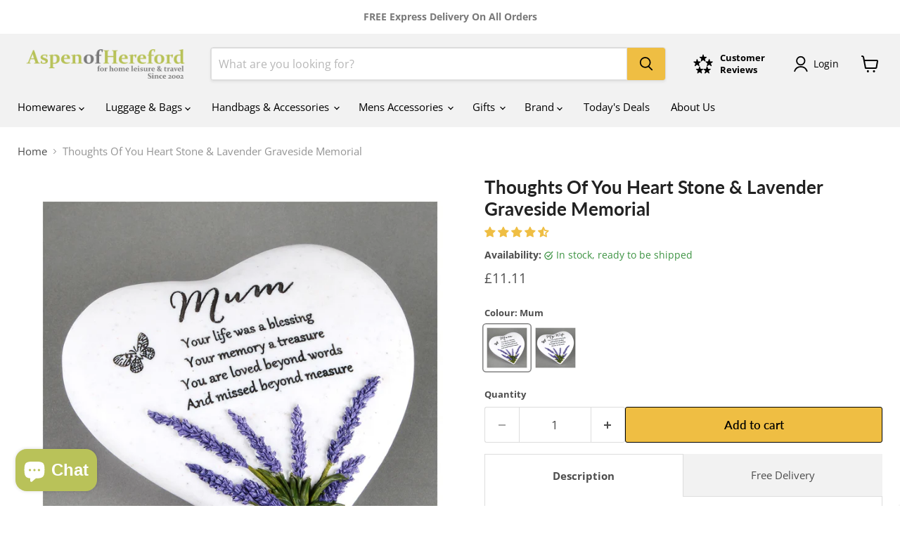

--- FILE ---
content_type: text/javascript; charset=utf-8
request_url: https://www.aspenofhereford.com/products/thoughts-of-you-heart-stone-lavender-graveside-memorial.js
body_size: 1998
content:
{"id":1449088909357,"title":"Thoughts Of You Heart Stone \u0026 Lavender Graveside Memorial","handle":"thoughts-of-you-heart-stone-lavender-graveside-memorial","description":"\u003cp\u003e\u003cspan style=\"font-family: verdana, geneva, sans-serif; font-size: 10pt;\"\u003e‘Thoughts of You’ Lavender Heart Stone, angled heart-shaped resin stone with relief raised lavender plant at the base of the heart and a beautifully written message of remembrance.  A lovely way to remember a loved one and would make a thoughtful remembrance gift.\u003c\/span\u003e\u003c\/p\u003e \u003cp\u003e\u003cspan style=\"font-family: verdana, geneva, sans-serif; font-size: 10pt;\"\u003e-  Heart shaped\u003c\/span\u003e\u003cbr\u003e\u003cspan style=\"font-family: verdana, geneva, sans-serif; font-size: 10pt;\"\u003e-  Mottled stone effect resin\u003c\/span\u003e\u003cbr\u003e\u003cspan style=\"font-family: verdana, geneva, sans-serif; font-size: 10pt;\"\u003e-  Exquisite lavender detail at base of the heart\u003c\/span\u003e\u003cbr\u003e\u003cspan style=\"font-family: verdana, geneva, sans-serif; font-size: 10pt;\"\u003e-  Thoughtfully written message\u003c\/span\u003e\u003cbr\u003e\u003cspan style=\"font-family: verdana, geneva, sans-serif; font-size: 10pt;\"\u003e-  Flat base for stability\u003cbr\u003e-  Indoor or outdoor us\u003c\/span\u003e\u003c\/p\u003e \u003cp\u003e\u003cspan style=\"font-family: verdana, geneva, sans-serif; font-size: 10pt;\"\u003e\u003cstrong\u003eSpecifications\u003c\/strong\u003e\u003c\/span\u003e\u003c\/p\u003e \u003cp\u003e\u003cspan style=\"font-family: verdana, geneva, sans-serif; font-size: 10pt;\"\u003eHeight:  15cm\u003c\/span\u003e\u003cbr\u003e\u003cspan style=\"font-family: verdana, geneva, sans-serif; font-size: 10pt;\"\u003eWidth:  16cm\u003c\/span\u003e\u003cbr\u003e\u003cspan style=\"font-family: verdana, geneva, sans-serif; font-size: 10pt;\"\u003eDepth:  6.5cm\u003c\/span\u003e\u003cbr\u003e\u003cspan style=\"font-family: verdana, geneva, sans-serif; font-size: 10pt;\"\u003eWeight:  434g\u003c\/span\u003e\u003c\/p\u003e","published_at":"2024-10-31T10:18:48+00:00","created_at":"2018-11-13T17:39:47+00:00","vendor":"Thoughts of You","type":"Home","tags":["feed-agegroup-adult","feed-gender-unisex","feed-gpc-5606","feed-size-one size","Gifts","Home"],"price":1003,"price_min":1003,"price_max":1270,"available":true,"price_varies":true,"compare_at_price":null,"compare_at_price_min":0,"compare_at_price_max":0,"compare_at_price_varies":false,"variants":[{"id":13754823016493,"title":"Sister","option1":"Sister","option2":null,"option3":null,"sku":"WID-61972","requires_shipping":true,"taxable":true,"featured_image":{"id":4226248900653,"product_id":1449088909357,"position":2,"created_at":"2018-11-13T17:40:00+00:00","updated_at":"2018-11-13T17:40:23+00:00","alt":null,"width":1800,"height":1800,"src":"https:\/\/cdn.shopify.com\/s\/files\/1\/2860\/8694\/products\/9f256a76-2d0c-4ce4-bac6-3ebc88754ae5.jpg?v=1542130823","variant_ids":[13754823016493]},"available":false,"name":"Thoughts Of You Heart Stone \u0026 Lavender Graveside Memorial - Sister","public_title":"Sister","options":["Sister"],"price":1067,"weight":0,"compare_at_price":null,"inventory_management":"shopify","barcode":"5017224704176","featured_media":{"alt":null,"id":2507755094061,"position":2,"preview_image":{"aspect_ratio":1.0,"height":1800,"width":1800,"src":"https:\/\/cdn.shopify.com\/s\/files\/1\/2860\/8694\/products\/9f256a76-2d0c-4ce4-bac6-3ebc88754ae5.jpg?v=1542130823"}},"requires_selling_plan":false,"selling_plan_allocations":[]},{"id":13754823049261,"title":"Grandma","option1":"Grandma","option2":null,"option3":null,"sku":"WID-61967","requires_shipping":true,"taxable":true,"featured_image":{"id":4226248966189,"product_id":1449088909357,"position":3,"created_at":"2018-11-13T17:40:03+00:00","updated_at":"2018-11-13T17:40:23+00:00","alt":null,"width":1800,"height":1800,"src":"https:\/\/cdn.shopify.com\/s\/files\/1\/2860\/8694\/products\/a7c07fb9-bfac-427b-ac94-8b5ec1007079.jpg?v=1542130823","variant_ids":[13754823049261]},"available":false,"name":"Thoughts Of You Heart Stone \u0026 Lavender Graveside Memorial - Grandma","public_title":"Grandma","options":["Grandma"],"price":1078,"weight":0,"compare_at_price":null,"inventory_management":"shopify","barcode":"5017224704121","featured_media":{"alt":null,"id":2507755126829,"position":3,"preview_image":{"aspect_ratio":1.0,"height":1800,"width":1800,"src":"https:\/\/cdn.shopify.com\/s\/files\/1\/2860\/8694\/products\/a7c07fb9-bfac-427b-ac94-8b5ec1007079.jpg?v=1542130823"}},"requires_selling_plan":false,"selling_plan_allocations":[]},{"id":13754823082029,"title":"Mum","option1":"Mum","option2":null,"option3":null,"sku":"WID-61965","requires_shipping":true,"taxable":true,"featured_image":{"id":4226248998957,"product_id":1449088909357,"position":4,"created_at":"2018-11-13T17:40:05+00:00","updated_at":"2018-11-13T17:40:23+00:00","alt":null,"width":1800,"height":1800,"src":"https:\/\/cdn.shopify.com\/s\/files\/1\/2860\/8694\/products\/222ca308-ef9a-4755-b812-14bbbc58abbf.jpg?v=1542130823","variant_ids":[13754823082029]},"available":true,"name":"Thoughts Of You Heart Stone \u0026 Lavender Graveside Memorial - Mum","public_title":"Mum","options":["Mum"],"price":1111,"weight":0,"compare_at_price":null,"inventory_management":"shopify","barcode":"5017224704107","featured_media":{"alt":null,"id":2507755159597,"position":4,"preview_image":{"aspect_ratio":1.0,"height":1800,"width":1800,"src":"https:\/\/cdn.shopify.com\/s\/files\/1\/2860\/8694\/products\/222ca308-ef9a-4755-b812-14bbbc58abbf.jpg?v=1542130823"}},"requires_selling_plan":false,"selling_plan_allocations":[]},{"id":13754823114797,"title":"Grandad","option1":"Grandad","option2":null,"option3":null,"sku":"WID-61969","requires_shipping":true,"taxable":true,"featured_image":{"id":4226249359405,"product_id":1449088909357,"position":5,"created_at":"2018-11-13T17:40:08+00:00","updated_at":"2018-11-13T17:40:23+00:00","alt":null,"width":1800,"height":1800,"src":"https:\/\/cdn.shopify.com\/s\/files\/1\/2860\/8694\/products\/2e282d62-df6a-4509-b8b7-189a72bb7d4d.jpg?v=1542130823","variant_ids":[13754823114797]},"available":false,"name":"Thoughts Of You Heart Stone \u0026 Lavender Graveside Memorial - Grandad","public_title":"Grandad","options":["Grandad"],"price":1270,"weight":0,"compare_at_price":null,"inventory_management":"shopify","barcode":"5017224704145","featured_media":{"alt":null,"id":2507755225133,"position":5,"preview_image":{"aspect_ratio":1.0,"height":1800,"width":1800,"src":"https:\/\/cdn.shopify.com\/s\/files\/1\/2860\/8694\/products\/2e282d62-df6a-4509-b8b7-189a72bb7d4d.jpg?v=1542130823"}},"requires_selling_plan":false,"selling_plan_allocations":[]},{"id":13754823147565,"title":"Dad","option1":"Dad","option2":null,"option3":null,"sku":"WID-61966","requires_shipping":true,"taxable":true,"featured_image":{"id":4226249392173,"product_id":1449088909357,"position":6,"created_at":"2018-11-13T17:40:11+00:00","updated_at":"2018-11-13T17:40:23+00:00","alt":null,"width":1800,"height":1800,"src":"https:\/\/cdn.shopify.com\/s\/files\/1\/2860\/8694\/products\/a890ff04-1872-4cb9-b71c-20fec06a7061.jpg?v=1542130823","variant_ids":[13754823147565]},"available":false,"name":"Thoughts Of You Heart Stone \u0026 Lavender Graveside Memorial - Dad","public_title":"Dad","options":["Dad"],"price":1069,"weight":0,"compare_at_price":null,"inventory_management":"shopify","barcode":"5017224704114","featured_media":{"alt":null,"id":2507755257901,"position":6,"preview_image":{"aspect_ratio":1.0,"height":1800,"width":1800,"src":"https:\/\/cdn.shopify.com\/s\/files\/1\/2860\/8694\/products\/a890ff04-1872-4cb9-b71c-20fec06a7061.jpg?v=1542130823"}},"requires_selling_plan":false,"selling_plan_allocations":[]},{"id":13754823180333,"title":"Nan","option1":"Nan","option2":null,"option3":null,"sku":"WID-61968","requires_shipping":true,"taxable":true,"featured_image":{"id":4226249424941,"product_id":1449088909357,"position":7,"created_at":"2018-11-13T17:40:14+00:00","updated_at":"2018-11-13T17:40:23+00:00","alt":null,"width":1800,"height":1800,"src":"https:\/\/cdn.shopify.com\/s\/files\/1\/2860\/8694\/products\/ae52d1f7-60fa-48e7-8677-b9c252b5c8e8.jpg?v=1542130823","variant_ids":[13754823180333]},"available":false,"name":"Thoughts Of You Heart Stone \u0026 Lavender Graveside Memorial - Nan","public_title":"Nan","options":["Nan"],"price":1003,"weight":0,"compare_at_price":null,"inventory_management":"shopify","barcode":"5017224704138","featured_media":{"alt":null,"id":2507755290669,"position":7,"preview_image":{"aspect_ratio":1.0,"height":1800,"width":1800,"src":"https:\/\/cdn.shopify.com\/s\/files\/1\/2860\/8694\/products\/ae52d1f7-60fa-48e7-8677-b9c252b5c8e8.jpg?v=1542130823"}},"requires_selling_plan":false,"selling_plan_allocations":[]},{"id":13754823213101,"title":"Loving Memory","option1":"Loving Memory","option2":null,"option3":null,"sku":"WID-61974","requires_shipping":true,"taxable":true,"featured_image":{"id":4226249457709,"product_id":1449088909357,"position":8,"created_at":"2018-11-13T17:40:17+00:00","updated_at":"2018-11-13T17:40:23+00:00","alt":null,"width":1800,"height":1800,"src":"https:\/\/cdn.shopify.com\/s\/files\/1\/2860\/8694\/products\/53d8219b-c01d-4ade-be7c-f285cbbfad19.jpg?v=1542130823","variant_ids":[13754823213101]},"available":false,"name":"Thoughts Of You Heart Stone \u0026 Lavender Graveside Memorial - Loving Memory","public_title":"Loving Memory","options":["Loving Memory"],"price":1231,"weight":0,"compare_at_price":null,"inventory_management":"shopify","barcode":"5017224704190","featured_media":{"alt":null,"id":2507755323437,"position":8,"preview_image":{"aspect_ratio":1.0,"height":1800,"width":1800,"src":"https:\/\/cdn.shopify.com\/s\/files\/1\/2860\/8694\/products\/53d8219b-c01d-4ade-be7c-f285cbbfad19.jpg?v=1542130823"}},"requires_selling_plan":false,"selling_plan_allocations":[]},{"id":13754823245869,"title":"Husband","option1":"Husband","option2":null,"option3":null,"sku":"WID-61970","requires_shipping":true,"taxable":true,"featured_image":{"id":4226249490477,"product_id":1449088909357,"position":9,"created_at":"2018-11-13T17:40:20+00:00","updated_at":"2018-11-13T17:40:23+00:00","alt":null,"width":1800,"height":1800,"src":"https:\/\/cdn.shopify.com\/s\/files\/1\/2860\/8694\/products\/bcee96b0-bec2-402b-a9ff-b3f5b3fce3ca.jpg?v=1542130823","variant_ids":[13754823245869]},"available":false,"name":"Thoughts Of You Heart Stone \u0026 Lavender Graveside Memorial - Husband","public_title":"Husband","options":["Husband"],"price":1003,"weight":0,"compare_at_price":null,"inventory_management":"shopify","barcode":"5017224704152","featured_media":{"alt":null,"id":2507755356205,"position":9,"preview_image":{"aspect_ratio":1.0,"height":1800,"width":1800,"src":"https:\/\/cdn.shopify.com\/s\/files\/1\/2860\/8694\/products\/bcee96b0-bec2-402b-a9ff-b3f5b3fce3ca.jpg?v=1542130823"}},"requires_selling_plan":false,"selling_plan_allocations":[]},{"id":13754823278637,"title":"Wife","option1":"Wife","option2":null,"option3":null,"sku":"WID-61971","requires_shipping":true,"taxable":true,"featured_image":{"id":4226249556013,"product_id":1449088909357,"position":10,"created_at":"2018-11-13T17:40:23+00:00","updated_at":"2018-11-13T17:40:23+00:00","alt":null,"width":1800,"height":1800,"src":"https:\/\/cdn.shopify.com\/s\/files\/1\/2860\/8694\/products\/32b50a99-c33e-4d49-b2ab-5c475aa80142.jpg?v=1542130823","variant_ids":[13754823278637]},"available":true,"name":"Thoughts Of You Heart Stone \u0026 Lavender Graveside Memorial - Wife","public_title":"Wife","options":["Wife"],"price":1115,"weight":0,"compare_at_price":null,"inventory_management":"shopify","barcode":"5017224704169","featured_media":{"alt":null,"id":2507755388973,"position":10,"preview_image":{"aspect_ratio":1.0,"height":1800,"width":1800,"src":"https:\/\/cdn.shopify.com\/s\/files\/1\/2860\/8694\/products\/32b50a99-c33e-4d49-b2ab-5c475aa80142.jpg?v=1542130823"}},"requires_selling_plan":false,"selling_plan_allocations":[]}],"images":["\/\/cdn.shopify.com\/s\/files\/1\/2860\/8694\/products\/668dc814-921e-4f52-a819-9c1f17904572.jpg?v=1542130823","\/\/cdn.shopify.com\/s\/files\/1\/2860\/8694\/products\/9f256a76-2d0c-4ce4-bac6-3ebc88754ae5.jpg?v=1542130823","\/\/cdn.shopify.com\/s\/files\/1\/2860\/8694\/products\/a7c07fb9-bfac-427b-ac94-8b5ec1007079.jpg?v=1542130823","\/\/cdn.shopify.com\/s\/files\/1\/2860\/8694\/products\/222ca308-ef9a-4755-b812-14bbbc58abbf.jpg?v=1542130823","\/\/cdn.shopify.com\/s\/files\/1\/2860\/8694\/products\/2e282d62-df6a-4509-b8b7-189a72bb7d4d.jpg?v=1542130823","\/\/cdn.shopify.com\/s\/files\/1\/2860\/8694\/products\/a890ff04-1872-4cb9-b71c-20fec06a7061.jpg?v=1542130823","\/\/cdn.shopify.com\/s\/files\/1\/2860\/8694\/products\/ae52d1f7-60fa-48e7-8677-b9c252b5c8e8.jpg?v=1542130823","\/\/cdn.shopify.com\/s\/files\/1\/2860\/8694\/products\/53d8219b-c01d-4ade-be7c-f285cbbfad19.jpg?v=1542130823","\/\/cdn.shopify.com\/s\/files\/1\/2860\/8694\/products\/bcee96b0-bec2-402b-a9ff-b3f5b3fce3ca.jpg?v=1542130823","\/\/cdn.shopify.com\/s\/files\/1\/2860\/8694\/products\/32b50a99-c33e-4d49-b2ab-5c475aa80142.jpg?v=1542130823"],"featured_image":"\/\/cdn.shopify.com\/s\/files\/1\/2860\/8694\/products\/668dc814-921e-4f52-a819-9c1f17904572.jpg?v=1542130823","options":[{"name":"Colour","position":1,"values":["Sister","Grandma","Mum","Grandad","Dad","Nan","Loving Memory","Husband","Wife"]}],"url":"\/products\/thoughts-of-you-heart-stone-lavender-graveside-memorial","media":[{"alt":null,"id":2507755061293,"position":1,"preview_image":{"aspect_ratio":1.0,"height":1800,"width":1800,"src":"https:\/\/cdn.shopify.com\/s\/files\/1\/2860\/8694\/products\/668dc814-921e-4f52-a819-9c1f17904572.jpg?v=1542130823"},"aspect_ratio":1.0,"height":1800,"media_type":"image","src":"https:\/\/cdn.shopify.com\/s\/files\/1\/2860\/8694\/products\/668dc814-921e-4f52-a819-9c1f17904572.jpg?v=1542130823","width":1800},{"alt":null,"id":2507755094061,"position":2,"preview_image":{"aspect_ratio":1.0,"height":1800,"width":1800,"src":"https:\/\/cdn.shopify.com\/s\/files\/1\/2860\/8694\/products\/9f256a76-2d0c-4ce4-bac6-3ebc88754ae5.jpg?v=1542130823"},"aspect_ratio":1.0,"height":1800,"media_type":"image","src":"https:\/\/cdn.shopify.com\/s\/files\/1\/2860\/8694\/products\/9f256a76-2d0c-4ce4-bac6-3ebc88754ae5.jpg?v=1542130823","width":1800},{"alt":null,"id":2507755126829,"position":3,"preview_image":{"aspect_ratio":1.0,"height":1800,"width":1800,"src":"https:\/\/cdn.shopify.com\/s\/files\/1\/2860\/8694\/products\/a7c07fb9-bfac-427b-ac94-8b5ec1007079.jpg?v=1542130823"},"aspect_ratio":1.0,"height":1800,"media_type":"image","src":"https:\/\/cdn.shopify.com\/s\/files\/1\/2860\/8694\/products\/a7c07fb9-bfac-427b-ac94-8b5ec1007079.jpg?v=1542130823","width":1800},{"alt":null,"id":2507755159597,"position":4,"preview_image":{"aspect_ratio":1.0,"height":1800,"width":1800,"src":"https:\/\/cdn.shopify.com\/s\/files\/1\/2860\/8694\/products\/222ca308-ef9a-4755-b812-14bbbc58abbf.jpg?v=1542130823"},"aspect_ratio":1.0,"height":1800,"media_type":"image","src":"https:\/\/cdn.shopify.com\/s\/files\/1\/2860\/8694\/products\/222ca308-ef9a-4755-b812-14bbbc58abbf.jpg?v=1542130823","width":1800},{"alt":null,"id":2507755225133,"position":5,"preview_image":{"aspect_ratio":1.0,"height":1800,"width":1800,"src":"https:\/\/cdn.shopify.com\/s\/files\/1\/2860\/8694\/products\/2e282d62-df6a-4509-b8b7-189a72bb7d4d.jpg?v=1542130823"},"aspect_ratio":1.0,"height":1800,"media_type":"image","src":"https:\/\/cdn.shopify.com\/s\/files\/1\/2860\/8694\/products\/2e282d62-df6a-4509-b8b7-189a72bb7d4d.jpg?v=1542130823","width":1800},{"alt":null,"id":2507755257901,"position":6,"preview_image":{"aspect_ratio":1.0,"height":1800,"width":1800,"src":"https:\/\/cdn.shopify.com\/s\/files\/1\/2860\/8694\/products\/a890ff04-1872-4cb9-b71c-20fec06a7061.jpg?v=1542130823"},"aspect_ratio":1.0,"height":1800,"media_type":"image","src":"https:\/\/cdn.shopify.com\/s\/files\/1\/2860\/8694\/products\/a890ff04-1872-4cb9-b71c-20fec06a7061.jpg?v=1542130823","width":1800},{"alt":null,"id":2507755290669,"position":7,"preview_image":{"aspect_ratio":1.0,"height":1800,"width":1800,"src":"https:\/\/cdn.shopify.com\/s\/files\/1\/2860\/8694\/products\/ae52d1f7-60fa-48e7-8677-b9c252b5c8e8.jpg?v=1542130823"},"aspect_ratio":1.0,"height":1800,"media_type":"image","src":"https:\/\/cdn.shopify.com\/s\/files\/1\/2860\/8694\/products\/ae52d1f7-60fa-48e7-8677-b9c252b5c8e8.jpg?v=1542130823","width":1800},{"alt":null,"id":2507755323437,"position":8,"preview_image":{"aspect_ratio":1.0,"height":1800,"width":1800,"src":"https:\/\/cdn.shopify.com\/s\/files\/1\/2860\/8694\/products\/53d8219b-c01d-4ade-be7c-f285cbbfad19.jpg?v=1542130823"},"aspect_ratio":1.0,"height":1800,"media_type":"image","src":"https:\/\/cdn.shopify.com\/s\/files\/1\/2860\/8694\/products\/53d8219b-c01d-4ade-be7c-f285cbbfad19.jpg?v=1542130823","width":1800},{"alt":null,"id":2507755356205,"position":9,"preview_image":{"aspect_ratio":1.0,"height":1800,"width":1800,"src":"https:\/\/cdn.shopify.com\/s\/files\/1\/2860\/8694\/products\/bcee96b0-bec2-402b-a9ff-b3f5b3fce3ca.jpg?v=1542130823"},"aspect_ratio":1.0,"height":1800,"media_type":"image","src":"https:\/\/cdn.shopify.com\/s\/files\/1\/2860\/8694\/products\/bcee96b0-bec2-402b-a9ff-b3f5b3fce3ca.jpg?v=1542130823","width":1800},{"alt":null,"id":2507755388973,"position":10,"preview_image":{"aspect_ratio":1.0,"height":1800,"width":1800,"src":"https:\/\/cdn.shopify.com\/s\/files\/1\/2860\/8694\/products\/32b50a99-c33e-4d49-b2ab-5c475aa80142.jpg?v=1542130823"},"aspect_ratio":1.0,"height":1800,"media_type":"image","src":"https:\/\/cdn.shopify.com\/s\/files\/1\/2860\/8694\/products\/32b50a99-c33e-4d49-b2ab-5c475aa80142.jpg?v=1542130823","width":1800}],"requires_selling_plan":false,"selling_plan_groups":[]}

--- FILE ---
content_type: application/javascript; charset=utf-8
request_url: https://searchanise-ef84.kxcdn.com/preload_data.6y2k6U6y9B.js
body_size: 10651
content:
window.Searchanise.preloadedSuggestions=['kipling bags','wall clock','wall clocks','alarm clock','kipling backpack','karlsson clock','healthy back bag','kipling bag','eastpak backpack','karlsson wall clock','eastpak tranverz','photo frames','healthy back bag small','robotime building kits','alarm clocks','kipling purse','mantel clocks','kipling crossbody bags','photo frame','american tourister','kipling handbags','kipling art','kipling backpacks','eastpak transit\'r','healthy back baglett','cuckoo clock','kipling cross body bag','healthy back bag medium','crossbody bags','book nook','karlsson alarm clock','jansport back pack','kipling abanu','jewellery box','cross body bags','kipling gabbie s','bum bag','mantle clocks','mantel clock','gabbie s','building kit','silent wall clock','umbra coat hook','kipling arto','coat rack','silent alarm clocks','laptop backpack','abanu m','kipling purses','all kipling bags','umbra frame','silver photo frames','laptop bag','flip clock','kipling abanu m','wooden building kits','3d model kit','eastpak trans4','cuckoo clocks','coat hook','robotime rolife','rokr models','healthy back','shoulder bag','large baglett','kipling seoul','picture frames','kipling gabbie medium','kipling cross body bags','herschel backpack','shopping trolley','small healthy back bag','phone bag','kipling art m','american tourister luggage','large suitcases','double curtain rail','pencil case','coat hooks','kipling luggage','tote bags','small backpack','silent clock','kipling defea','kipling delia compact','gabbie mini','rolife self-build','cross body bag','carriage clock','herschel bag','small baglett','kipling metallic glow','kipling pink','medium suitcase','kipling alvar','curtain pole','back pack','kipling arto s','healthy back bags','kipling izellah','kipling city pack','umbra curtain rail','watch box','curtain rail','kipling phone bag','wooden model kits','black wall clock','jewellery stand','rolife self-build model kit','mantle clock','travel bags','karlsson clock alarm clock','rolling holdall','eastpak roll up','cabin bags with wheels','karlsson flip clock','kipling tote','kipling minta','kipling wallet','messenger bag','art mini','model kits','kipling city pack mini','jansport backpack','impressions by juliana','kipling pouch','mele jewellery box','kipling city','kipling art mini','kipling pencil case','kipling crossbody','table clock','black clock','robotime rokr','crossbody bag','orange tree','kipling asseni','eastpak travelpack','kipling monkey','kipling gabbie mini','model kit','back packs','jewellery boxes','kipling tote bags','kipling delia','leather bag','east pack','eastpak bum bag','silent wall clocks','white clock','bag blu blue','kipling suitcase','picture frame','kipling city pack s','reisenthel shopping bags','east pak','kipling shoulder bag','eastpak transit r','kipling handbag','kipling signature emb','kipling mini','4 x 6 photo frames','karlsson cuckoo clock','cabin bag','eastpak luggage','shower caddy','eastpak tarp','rolife book nook building kit','coat stand','cabin luggage','tote bag','large wall clocks','kipling abanu multi small crossbody','black kipling bags','toilet brush','kipling large','self-build 3d model kit','mini bag','double photo frames','silent alarm clock','kipling cross body','acctim alarm','kipling m','haden kettle','kipling gabb','sling bag','robotime kits','wheeled holdall','kipling gabbie','kipling rucksack','kipling black','digital alarm clock','kipling gunne','kipling city backpack','tension rod','wall mirror','karlsson clocks','kipling alvar handbags','waist bag','kipling superworker','izellah handbag','kipling seoul backpack','cosmic blue','kipling small','impressions photo frames','bum bags','signature emb','kipling pouches','acctim alarm clock','kipling firefly','mini backpack','kipling riri','umbra twilight','acctim wall clock','acctim clock','bum or waist bags','eastpak the one','backpack kipling','eastpak transit','kipling asseni small','arto s','silver photo frame','kipling creativity small','waste bin','duffel bag','kipling purse wallet','kipling lunch bag','pendulum clock','eastpak suitcase','water bottle','spectral orchid','kipling syro','kipling l','eastpak strapverz','jansport superbreak','eastpak tranverz s','carriage clocks','radio controlled wall clocks','kipling mini backpack','kipling crossbody bag','lunch bag','funky red','healthy back bag sling','healthy back bag large baglett','kipling gabbie s casual flower','leather baglet','kipling shoulder bags','phone bags','leather backpack','kipling art bag','reisenthel allrounder','back bag','eastpak holdall','large healthy back bag','mini baglett','haden toaster','jansport big student rucksack black','weekend bag','building kits','medium healthy back bag','cross body','tsa lock','american tourister take2cabin','eastpak tranverz large','gold wall clock','kipling amiel','pink shoulder bag','umbra bin','wheeled backpack','wall art','healthy back bag large','eastpak large','black noir','bottle bag','dickies bag','kipling arto handbag','kipling red','kipling phone bags','kipling firefly up','karlsson flip','silver plated photo frame','victorinox backpack','kipling gabbie small','eastpak cabin','duffle bag','mele & co','kipling ultimate plum','gabbie small','karlsson wall clocks','kipling s','dancing bouquet','small bag','white wall clock','clocks karlsson','kipling bum bags','carry on luggage','marble run','book nook building kit','money love','toiletry bag','blue bag','laptop sleeve','small backpacks','kipling gleam','bellroy backpack','ultimate plum','wall mirrors','kipling teagan','gabb s','blue bleu 2','gabbie medium','bedside clocks','black backpack','carry on','kipling small crossbody','kipling purses kipling\'s purses','kipling elysia','wood clock','back bags','kipling grey','dickies backpack','rolling backpack','umbra buddy','the healthy back bag','digital clock','bedside clock','shopping trolleys','kipling toiletry bag','kipling blue','kipling money love purse','healthy bag','creativity xl','kipling abanu small','transit r','dynamic beetle','kipling small bags','kipling small backpack','eastpak camo','table lamp','orange tree toys','reisenthel toilet bag','soap dispenser','small kipling bag','kids wooden','messenger bags','asseni mini','wall clock karlsson','kipling riri crossbody bag','kipling seoul s','shoe storage','creativity s','kipling izellah bag','small kipling bags','umbra flip hooks','kipling eldorado','city pack mini','eastpak leatherface','red bag','packing cubes','eastpak travel','green moss','umbra hook','large suitcase','eastpak tranzshell','kipling medium','radio controlled clock','kipling art mini handbag','kipling new','eastpak small','kipling creativity xl','wash bags','kipling city mini','silver frame','warm rose pink','dish rack','art m','wash bag','travel bag','small crossbody bag','east pack backpack','double photo frame','kipling brush stripes','kipling laptop','wooden art','city pack','wild leopard','roll top','wooden kits','gold clock','gold photo frame','eastpak l','karlsson silent','back to beige','card holder','pink clock','kipling defea handbags','hand bags','kipling active denim','kipling bag black','kipling myrte','ameri bag','kipling syro bag','kipling gabbie s handbag','kipling money love','eastpak tranverz l','floor lamp','white wall clocks','eastpack backpack','impressions 6 x 8 photo frame','eastpak 4 wheel','kipling case','kipling blue bleu','door stop','kipling bum bag','umbra curtain','radio controlled alarm clock','school bag','umbra photo frame','kipling black bag','kipling monkeys','abanu multi','kipling tote bag','kipling softly spots','kipling wallets','harry potter','umbrella stand','kipling gabb s','umbra mirror','karlsson cuckoo','kipling wild leopard','jan sport','city pack s','key holder','kipling ultimate dots','green bag','backpack for men','kipling suitcases','triple denim','40cm wall clock','elegance by impressions','green clock','softly spots','large backpack','kipling asseni mini','kipling metallic','curtain rod','clock wall','self build 3d model kit','double curtain rod','photo display','kipling medium backpack','umbra flip','bathroom bin','cabin bags','multi photo frame','kipling school bags','acctim clocks','active denim','pink kipling bag','black photo frame','big flip','kipling arto small','eastpak medium','kipling back pack','eastpak m','side table','karlsson alarm','pendulum wall clock','24bottles clima','ultimate dots','make up bag','eastpak cnnct','rokr modelling','kipling purses and wallets','waste paper bin','kipling city zip','umbra woodrow','kipling tops','kipling dream flower','bellroy sling','textured nylon','large tote bag','pink fuchsia','sling bags','3d model','eastpak tranverz m','kipling large backpack','baby bag','plant pot','it luggage','shoulder bags','umbra dish','urban chevron','tranverz m','eastpak out of office','triple photo frame','kipling izellah handbag','curtain poles','leather healthy back bag','umbra flip hooks coat rack','eastpak day pak\'r','health back bag','eastpak transit r large','medium bag','kipling soft marble','black kipling','eastpak backpack padded','kipling funky red','double curtain pole','kipling creativity l','kipling seoul go large','eastpak duffel','eastpak duffle','kipling gabbie bag','healthy back bag leather','holdall wheel','luggage strap','metallic glow','watch boxes','navy kipling bag','24 bottles clima','music box','blue clock','pendulum clocks','umbra hooks','double curtain','kipling phone','rfid purse','mele and co','4 wheel suitcase','eastpak transverz','kipling hand bags','kipling cool defea','kitchen clocks','healthy back pack','kipling alvar bag','mens bags','cool defea','large kipling bag','shopping bag','kipling botanical','navy bag','kipling small bag','key hooks','tranverz s','kipling green','healthy back bags small','large holdall','umbra exhibit','haden heritage toaster','firefly up','robotime rolife self-build 3d model kit rooms','kipling signature','24 bottles lid','large wall clock','kipling dusty carmine','pink kipling','kipling brush blue','delia mini','abanu mini','silent clocks','weekend bags','kipling admiral blue','self build','green wall clock','kipling creativity','kipling youri','kipling tops purse','black kipling bag','kipling abanu multi','drawstring bag','kipling 100 pens','50th anniversary gift','kipling gleam s','rolife book nook','new angie','gym bag','umbra coat','rokr owl clock','umbra prisma','school backpack','kipling city zip s','travel alarm clock','kipling travel','grey clock','eastpak black denim','wooden clock','kipling laptop bag','kipling abanu small crossbody','kipling mini city backpack','kitchen roll holder','kipling black bags','kipling back','large kipling backpacks','eastpak 4 wheel luggage','work bag','kipling nostalgic brown','kipling backpack seoul','eastpak wallet','undersea leaves','kipling beige','karlsson dragonfly','gold frame','umbra coat rack','kipling mini bag','owl clock','large kipling','reisenthel shopping trolley','kipling bags red and yellow','kipling medium bag','kipling asseni large','30cm wall clock','healthy back baglett large','little america','wooden jewellery box','money land','kipling card holder','dusty carmine','cutlery set','mother of pearl frame','eastpak terminal','eastpak backpacks','white kipling bag','kipling small cross body bags','abstract print kipling bag','eastpak rucksack and','kipling luggage large','man bag','amiel handbag','kipling mahogany','coat hanger','womens bags','kipling warm rose','kipling cabin luggage','kipling white','umbra rod','kitchen clock','eastpak delegate','make up brush','kipling delia mini','wheeled bag','city mini','kipling shopper','kipling eldorado bag','umbra exhibit multi photo','blue kipling bag','kipling firefly backpack','kipling blue bag','kipling city pack mini small backpack','emily’s flower shop','luggage tag','blue lover','travel clock','hershel backpack','hand bag','urban palm','karlsson clock flip','healthy baglett','kipling lunch','small cross body bag','acctim radio controlled','kipling spontaneous','copper clock','roll top backpack','kipling light sand','eastpak up roll','umbra woodrow can bin','jansport superbreak plus','kipling holdall','alarm clock silent','alarm clock with light','small back bag','botanical prt','kipling waist bag','karlsson gummy alarm clock','eastpak pak’r','brush stripes','grey wall clocks','black clocks','kipling bags black','weather station','kipling casual flower','eastpak s','kipling urban chevron','kipling blue lover','clocks wall','kipling gabb bag','kipling pink bag','cabin case','asseni s','abanu small','kipling sebastian bag','silver bag','kipling seoul large backpack','the one','money love purse','kipling angie','wall hooks','eastpak floid','reisenthal shopping','rokr globe','rolife sunshine town','travel backpack','wall lights','umbra coat stand','dream flower','wooden model','flip hook','digital bedside clocks','day pak\'r','kipling moonlit forest','healthy back baglett small','eastpak bag','key ring','trolley sleeve','wheeled luggage','travel pak','carry on suitcase','kiplin bags','umbra hangit','eastpak springer','radio controlled clocks','kipling urban jungle','toilet bag','desk clock','soft marble','floating shelf','kipling sebastian','cathys flower house','big student','kipling pencil','battery clocks','bottle bags','pink bag','widdop clock','eastpak transit\'r 4 4 wheel holdall','kipling mini gabbie','picnic baskets','outdoor clock','battery alarm clocks','art set','kipling keyring','art kipling','wm widdop clock','brush blue','waste paper bins','kipling gabbie medium bag','star wars','kipling monkey names','kipling creativity xb','marble run kit','coin purse','pink bags','healthy back bag red leather','napapijri bag','american tourist','umbra peggy drawer kitchen draw','kipling small purse','24 bottles urban','paper bin','grey wall clock','white bag','kipling baby bag','city zip backpack s','glass clock','grey gris','small suitcase','clock kit','eastpak rucksack','ameribag small','umbra products','soft dot blue','kipling plum','table clocks','kipling albena','herchel kaslo','kipling silen','kipling city pack small','wooden models','herschel wallet','tranverz l','yellow clock','red bags','black leather bag','large baglet','small shoulder bag','healthy back bag baglett','analogue alarm clock','kipling large crossbody','seoul s','leitmotiv table lamp','wall mounted coat hooks','drawer organiser','umbra flapper floor standing coat rack','creativity l','rfid purses','laptop bags','wooden clocks','casual flower','red kipling','robotime rolife self-build 3d model kit','wooden mantle clock','umbra exhibit multi photo display','urban track','leather bags','kipling monkey keyring','wooden toys','kipling cabin','kipling money land','60cm wall clocks','impressions frame','wall clocks black','kipling light aloe','black denim','kipling spectral orchid','happy camper','water bottles','train model kit','blackout curtain rail','double frame','healthy back bag small textured nylon','haden heritage','kipling creativity s','kipling clas seoul','jewellery case','key hook','eastpak trans4 s small 4 wheel rolling holdall','silent sweep','endless emb blue','eastpak padded pak\'r','karl son clock','wall kitchen clocks','arto small','red kipling bags','eastpack medium','kipling arto bag','mantel carriage clock','kipling yellow','laptop case','laundry bin','reisenthal bag','umbra photo','retro wall clock','tension rod extendable curtain rail','kipling rfid','dish drainer','silent sweep alarm clocks','jansport right pack backpack','delia compact','school bags','kipling navy','crystocraft i love you','mother of pearl photo frames','leitmotiv classic','navy backpack','sabichi glamour 16 piece cutlery set','kipling black noir','city zip','elysia handbag','shoe rack','eastpak transverz large','eastpak the one shoulder bag','kipling green moss','blackish tile','craft kit','kipling new eldorado','kipling art handbag','eastpak transit\'r rolling holdall with tsa lock','kipling bags gabbie','small clocks','dickies lisbon','kipling large tote bag','photo album','duffle holdall','kipling money','little big time','black bags','kipling multi','backpack with wheels','widdop mantel clock','mens shoulder bags','suit bag','moonlit forest','eastpak back to work','small tote bag','leather holdall','jansport union','herschel little america','kipling purple','eastpak case','kipli g','ceiling light','a4 photo frame','door hooks','tarp blue','kipling yenna','cabin pak\'r','herschel nova','kipling teagan medium','hand luggage','jewelry stand','extra small healthy back bag','umbra shelf','umbra bellwood','main campus','wall clock white','gifts for','small clock','camera bag','robotime rolife self-build','kipling wheeled','umbra flip hook','gabbie m','medium suitcases','cabin suitcase','kipling dark plum','50th wedding anniversary','kipling signature black','karlsson mini flip','backpack for','kipling city zip mini','kipling rose','kipling spontaneous 4-wheeled','jewellery roll','eastpak pencil case','steam train','karlsson silent clock','acctim alarm clocks','impressions photo frame','large bag','signature red','clock hands','black wall clocks','trolley bag','eastpak duffle bag','red backpack','luminous clock','east pack luggage','victorinox spectra','minta l','eastpak day','eastpak compact','rose gold','crystocraft rose swarovski crystal ornament','small rucksack','kipling undersea leaves','bathroom storage','kipling signature red','art deco','afia lite','phot frames','convertible backpack','padded pak\'r','kipling art mini black','haden perth','kipling botanical print','the eastpak cabin case','cosmetic bag','small bagletts','eastpak travel pack','american tourister soundbox','waterproof bag','double blackout curtain rail','photo frame 6 x 8','karlsson silent alarm clock','eastpak messenger','pink monkey','eastpak trans','royal & langnickel','wm widdop clocks','out of office','kipling cosmetic bag','umbra curtain pole','eastpak volker','red handbags','eastpak station','healthy bags','wooden puzzle','kipling camo','expandable suitcase','eastpak shoulder bag','healthy back small','umbra peggy','herschel kaslo','juliana impressions','leather healthy back bags','washing up','karlsson open back flip clock','healthy bag small','wall picture frames','small crossbody','small healthy back bags','karlsson flip wall clock','reisenthel bags','cool bag','gallery wall frames','victorinox altmont','dog walking bag','a4 frame','kipling weekend bags','curtain rings','pink backpack','umbra coat hooks','radio controlled','kitchen wall clock','kipling chevron','umbra soap dispenser','radio controlled wall clock','kipling endless bl emb','right pack','kipling suitcase large','little big time silver','geo feather','desk lamp','reisenthel large','shopping bags','eastpak laptop backpack','sea seeker','karlsson white wall clock','creativity xb','gabbi mini','kipling city s','digital alarm','beige kipling bags','eastpak large suitcase','eastpak padded','kipling travel bags','light aloe','kipling amiel bag','passport holder','kipling dancing bouquet','kipling afia','waste bins','small gabbie bag','sky pack','eastpak cabin bag','kipling carry on','kipling city mini small backpack','large backpacks','kipling cross body bag medium','kipling blue bags','karlsson little big time','kipling soft','eastpak cabin case','kipling seoul small','loreen bag','kipling creativity bags','luggage straps','jansport big student laptop backpack','ferris wheel','silent sweep wall clocks','mantle shelf clock','eastpak tranverz medium','eastpak resist\'r','kipling money love medium rfid purse','widdop clocks','modern cuckoo clock','over door hooks','belt bag','all products','kipling cool defea handbag','umbra bulletboard','kipling darcey','eastpak messenger bag','leather baglett','eastpack large','kipling tender rose','hanging photo frame','karlsson wall','3d wooden','abanu s','kipling seoul go small','gold photo frames','kipling phone pouch','photo frames 10 x 8','kipling seoul large','small purse','eastpak one','kipling abanu mini','napoleon mantel clock','riri l','large clock','kipling art s','shoulder pad','roll holder','healthy backpack','water resistant backpack','blue wall clock','umbra flapper','napapijri backpack','rokr kits','beige pearl','floral alarm clock','kipling ron','jurassic park','kipling coin purse','kitchen drawer organiser','angie handbag','kipling pink fuchsia','womens backpack','mother of pearl','eastpak transitr','kipling lilac','day bag','eastpak transit’r','kipling city small','glass clocks','umbra buddy hooks','eastpak xl','sunshine town','cosmetic organiser','large clocks','kipling backpack mini','alarm clock battery','kipling denim','4 x 4 frame','eager blue','medium cross body bag','minta m','free return','faux shagreen','book shelf','eastpak blue','kipling creativity purse','kipling mirko','healthy back bag textured nylon large baglett handbag','eastpak leather','toilet bags','black cutlery','kipling cosmic blue','kipling medium cross body bag','kipling asseni s','healthy back bag small leather','gabbie bag','blue backpack','photo frame 7 x 5','city zip mini','aspen of hereford','jansport laptop','coloured clock','red wall clock','kipling iaka','umbra infinity','red kipling bag','sams study','kipling wash bag','kipling almiro','kipling afia lite','jansport cool student','large bags','red clocks','wooden mantel clocks','mini gabbie','kipling urban palm','kipling leopard','rhythm clocks','kipling supertaboo','building crafts','robotime building kits rokr','westminster chime clock','large tote','gold cutlery','karlsson clock wall','plant stand','towel ladder','kipling small crossbody bag','cool student','jansport big student','eastpak orbit','easy pack','eastpak sunday grey','umbra estique','50cm wall clock','city zip small','jodi m','umbra jewellery stand','kipling city s backpack','5x7 photo frame','kipling elysia handbag','coffee shop','grey kipling bags','clima bottle','display case','kipling bags cross body','models to build','wheeled duffle','leather handbags','eastpak xxs','wooden kit','kipling true navy','victorinox travel','dry lau','kipling drawstring bag','kipling plum bag','mini bags','eastpak tarp large','nostalgic brown','red clock','kipling softly spot','medium kipling bags','small bags','herschel novel duffle','sunburst wall clock','silver frames','cosmic emerald green','kipling 3d pink','3d model kits','eastpak tecum','wall hook','impressions by juliana silverplated photo frame','eastpak transit\'r 4','bedside table','radio alarm clock','cash buddy','kipling mini backpacks','small kipling','kipling bleu','waist pack','small handbag','ryanair carry on bag','karlsson globe alarm clock','eastpak stand','kipling camama','bellroy transit','kipling latin cheetah','miniature clocks','eastpak day office','eastpak denim','eastpak provider','suitcase large','changing bag','clock karlsson','admiral blue','trans4 s','green kipling bag','deep sky blue','wall clocks for','syro handbag','kipling city back pack','karl son','small wall clock','kipling card','kipling superwork','kipling grey bag','backpacks for','karlsson dragonfly wall clock','eastpak double','pop quiz','flip wall clock','kipling gab','tender rose','impact clock','pendant light','eastpak trans 4','yellow bag','travel accessories','black bag','mens wallets','table lamps','kipling angie bag','jansport backpacks','kipling bags arto','orange clock','umbra cubiko mirror black','kipling brown','outdoor clocks','kipling bina','brown handbag','purple kipling bag','leather handbag','bath caddy','havana blue','purple bags','black leather small','kipling large tote','umbra anywhere','wall clocks karlsson','eastpak medium suitcase','retro clock','silver plated photo frames','white kipling','kipling backpack large','small wall clocks','kipling small arto bag','kipling mahogany red','kipling goyo','eastpak transit r m','underseat luggage','door hook','eastpak smallker','eastpak 4 wheel large','eastpak tranzshell large suitcase','karlsson charm 30cm wall clock','haden heritage kettle','kipling fuchsia','mini flip','sabichi glamour','healthy back large baglett','buddy hooks','light sand white','square wall clocks','dragonfly clock','van gogh','bag pack','kipling bags small','kipling weekend','kipling lavender blush','karlsson alarm clocks','brass photo frame','clock with','24bottles urban','led clock','grey kipling','kipling duffle','kipling small cross body bag','herschel xl','eastpak reader','white bags','pink wall clock','blue kipling','heritage kettle','small tote','medium back bag','small baglet','flower shop','large crossbody bag','umbra twilight 3/4','necklace stand','light sand','eastpak bags','karlsson white','kipling art on wheels','kipling dream flower bags','city zip s','pac man','black frame','white handbag','healthy back bag small microfiber','5 x 5 photo frame','photo frames 4 x 4','kipling bags s','kipling gabbie handbag','karlsson lofty','silver photo frame 5 7','kipling wallet purse','kipling money wallet','kipling purse small','canvas bag','kipling lunchbag','back pack small','bellroy venture','eastpak travelpack transforming duffel backpack','jansport driver 8','kipling dry laurel','karlsson mini flip wall clock','impressions by juliana silverplated','chiming mantel clock','talking watch','signature print','20cm wall clock','kipling key','kipling hiphurray','abanu kipling','luminous globe','kipling light','silent alarm','storage box','transit r 4','kipling class room','reisenthel mini maxi bags','eastpak laptop','umbra double','umbra trigem jewelry','overnight bag','clock building kit','kipling sign green emb','umbra frames','bon air','phone pouch','karlsson black','pink kipling bags','lightweight bag','kipling mini tote','skyflite cabin','summer splash','american tourister medium','kipling money world','happy camper rolife','photo frames double mother of pearl','wall clock grey','eastpak up roll tarp laptop backpack','shagreen frame','textured nylon small handbag small','mini backpacks','kipling womens bag','eastpak container','kipling black peppery','wallets mens','kipling 50 pens','contactless soap','kipling drawstring','kipling alabaster','snow house','door mat','insulated lunchbag','kipling cross','paper towel holder','gabbie mini handbag','umbra shower black caddy','rolife kits','confetti pink','lilac kipling','wall shelf','kipling beige pearl','kipling camo bag','kipling gabbie m','crossbody handbags','umbra photo frames','kipling chaz','kipling marble','arto bag','healthy back ba','jansport union pack','karlsson big flip','flip hooks','eastpak suitcases','5 x 7 photo frame','alarm clock digital','rhythm clock','kipling bl','herschel pop quiz','magic house','the one eastpak','electric blanket','shoe store','bird feeder','medium backpack','seoul small','small cross body','kiplings bag','small holdall','herschel duffle','brass clock','day pack','art bag','cabin luggage with wheels','under seat','clock acctim','art bags','waist bags','kipling art medium','40th anniversary','trinket box','leather back bag','umbra cappa','kipling ness','kipling firefly up backpack','kipling city pack s backpack','chiming clock','eastpak spinner','eastpak austin','credit card holder','25th anniversary','kipling bag ultimate plum','night light','crystal ornament','cuckoo clocks carousel','eastpak pinnacle','black handbags','healthy back bag microfibre','toiletry bags','purple bag','6 x 4 double photo frames','kipling cindy','new eldorado','wood wall clock','latin cheetah','kipling onalo','wind chimes','aviana luggage','umbra storage','kipling speckled','kitchen wall clocks','pendulum wall clocks','blooming pink','clocks pink','kipling palm mood','musical jewellery case','kipling zip','scatter cushions','wheeled duffel','lap top','eastpak carry pack','chess set','woodrow bin','eastpak strapverz s convertible','curtain rails','towel holder','doggy bag','wooden model kit','foldable umbrella','foldable backpack','kipling bags duffle','hard-shell suitcases','hip pack','kipling money purse','cuckoo wall','transverz s','ring holder','coffee table','travel clocks','photo albums','oak mantel clock','wooden building','kipling large bags','black camo','bathroom mirror','waste paper','karlsson clock\'s','umbra touch','peter rabbit','kipling gabbie bags','kipling city pack backpack','kipling creativity large','digital wall clock','grey kipling bag','eastpak pink','kipling soft dot','photo frame silver','superbreak plus','robotime building','black frames','mr white','air move','kipling 4 wheels','karlsson silent wall clock','navy shoulder bag','umbra skinny bins','umbra photo display','karlsson sensu','can bin','umbra jewelry','mantlepiece clocks','kipling agot','cross bags','umbra midnight','3d k blue','rolife book nook building kits','mickey clouds','gabbie s bag','smaller items','kipling grey gris','large cross body bag','karlsson wood','shopper bag','umbra curtain rod','kipling bags red and','herschel novel','cosmic green','city pack small','karlsson wall clock silent','jansport right pack','kipling smaller','take2cabin m','green kipling','kipling alvar s','bleu bleu 2','mini bagletts','umbra cubiko','small suitcases','lightweight luggage','country living','dt warm rose pink','wenger lumen','medium crossbody bag','kipling pen','room divider','extra small','haden jersey','buddy wall','bag pack small','kipling crazy leaves','karlsson silver','american tourister exp tsa pulsonic stone teal 81 unisex adult spinner stone teal 81','herschel card holder','leather sling bag','wall cloc','wall clock black','side tables','kipling jonis','kipling a','square clock','eastpak doggy bag','kipling earthbeat','umbra black','travel watch case','dulwich designs','dickies lisbon backpack','east pack bag','present time','30 wall clock','dish drying rack','kipling large bag','laptop rucksack','kipling back packs','bedside alarm clock','clocks green','gold bag','beach bag','narrow x','book book','suit cases','tranverz cnnct','kipling wearable','stratton pen','umbra cubby','travel pack','mini city','black healthy back bag','rokr marble run','umbra trigg','carry on bag eastpak','kipling teagan luggage','blue cross body bag','arm clock','clas seoul','eastpak tranverz l/m/s/xxs rolling holdall with tsa lock','medium size','dark plum purple kipling','kipling aviana','sakura densya','umbra tension rod','kipling baroe','kipling diluted blue','kipling gabbie medium shoulder bag','herschel classic','storage stool','lunch bags','wall planter','eastpak roll','self build kit','coat racks','city backpack','a4 picture frames','kipling messenger','black alarm clock','umbra picture frame','fairground ride','calendar clock','silver clock','kipling bumbag','pink handbag','delia backpack','backpack large','gabbie small bag','ruck sack','ergonomic bags','silver plate frames','phone number','2 wheel luggage','silent alarm clocks with light','black peppery','green bags','clock radio','warm rose','marvel backpack','kipling luggage medium','lamp shade','kiplin bag','jansport driver 8 rolling backpack','ultra marine','kipling backpack small','transit\'r large','kipling fuchsia pink','acctim wall clocks','tecum l','hubba pebble','urban jungle','8x10 photo frame','kipling freedom','wenger backpack','card wallet','crossbody handbag','green alarm clock','silver picture frames','eastpak transit large','endless bl emb blue','crystocraft double swarovski crystal','photo frame 10 x 8','mens bag','baroque taupe','dt warm rose','multi photo','large handbag','eastpak pak\'r','pink alarm clock','cuckoo alarm clock','american tourister cabin','craft kits','back pack bags','padded bags','kipling gunne bag','eastpak resist','jewel case','eastpak strapson xxs','small hand bag','healthy back baglet','brown bags','arto handbag','3d wooden puzzle','kipling laptop backpack','large kipling bags','large wheeled holdall','peach peace','small kipling purse','kipling art backpack s','healthy bag back','travel wallet','kipling pink bags','robotime model','kipling bags bag','white handbags','tops purse','kipling bags navy','umbra sticks multi hook coat & hat rack','kipling dots','acctim mantel clocks','kipling red bags','gunne bag','kipling true beige arto bag','healthy back bag extra small','jewelry boxes','kipling abanu bag','bedroom clock','simons coffee','gabbie s black noir','eastpak 4 wheels','kipling cabin bags','eastpack bag','kipling small gabbie bag','mini crossbody bag','kipling alia','eastpak backpack black','creativity small','kipling accessories','green handbag','kipling large suitcases','elegance frame','kipling toiletry','chiming mantel clocks','karlsson green','kipling bags blue','kipling small city backpack','kipling defea xl','impressions by juliana silverplated thin bezel photo frame','kipling medium gabbie','cooler bag','kipling tender sage','eastpak bumbag','patterned bags','umbra planter','book clock','navy kipling','nextime clock','large rucksack','digital clocks','kipling cosmic navy blue','blackout curtains','kipling crossbody medium','umbra chroma 7/8 tension rod extendable curtain rail','shopping bag on wheels','kipling art tote','kipling teal','eastpak backpack laptop','wooden mantel clock','kipling palmbeach','kipling small pouch','kipling xl creativity','wooden wall clock','round wall clock','widdop alarm clock','backpack wheels','over door','sunday grey','mini kipling','tender rose pink','car building kit','mechanical clock','big bag','bird ornament','albena kipling','umbra twilight 3/4 steel nickel double blackout curtain rail umbra twilight 3/4 steel nickel double blackout curtain rail umbra twilight 3/4 steel nickel double blackout curtain rail umbra twilight 3/4 steel nickel double blackout curtain rail umbra twili','kipling pen case','all models','luggage bag','kipling emb','eastpak trans4 s','radio alarm','eastpak luggage large','curtain rods','umbra otto','day pak’r','gentle lilac','toilet roll','karlsson gold','robotime building kit','small kipling backpack','copper photo frame','silver plated frame','super mario','kipling 2 in 1','alarm clock karlsson','peggy drawer','jansport superbreak one backpack','easyjet under seat bag','eastpak pinnacle backpack 38 on','active red','white clocks','silver photo frames 10 x 8','arto small bag','william widdop','wooden car','wall c','5 x 5 frame','mele & co watch box','seoul backpack','kipling arto s bag','folding shopping bag','umbra brass','kipling xl','24 bottles clima bottle','karlsson cuckoo clocks','medium eastpak','kitchen storage','eastpak x','kipling city backpacks','wm widdop carriage clock','kipling syro handbag','mobile phone bag','make up','kipling luggage small','ticking clock','big ben','padded pak\'r backpacks','karlsson white clock','secure bag','kipling school bag','kipling rfid purse','kipling green bag','all backpack','ultimate stars','kipling rikka','skyflite zest','jet driver','cocktail floral','eastpak 2 wheels','gift for','dickies tote','kipling bags green','display case for','kipling disney','kipling gabbi','kipling bags asseni','rolife model','memorial stone','cross body phone bag','jewellery rolls','tissue box','cabin size','on the edge','reisenthel mini maxi','gold cutlery set','impressions frames','travel organiser','phone case','kipling makeup bag','kipling multiple','kipling small rucksack','wm widdop','william widdop clock','6 x 4 photo frame','glowing fuchsia','medium kipling bag','black mirror','red handbag','laptop ba','bedside digital clock','jansport bag','kipling asseni mini tote','trinket boxes','over the door','mele watch box','minta handbag','alarm cl','blue handbag','clock kits','sink caddy','kipling pens','ro life','karlsson index','eastpak strapverz s convertible rolling holdall with backpack straps','bag with trolley sleeve','large karlsson flip wall clock','extra large bags','healthy one shoulder bags','kipling bags and yellow','flip clocks','mini back pack','12 x 8 photo frames','transit r medium','reisenthel foldabletrolley shopping trolley','eastpak peanuts','art s','eastpak floid backpack','across body bag','transverz m','silver photo frames 4 x 4','eastpak warehouse','kitchen bin','clothes hook','kipling gitroy','50th anniversary','pak r','kipling urban black jq','kipling art backpack','kipling bags black kipling bags','wall clock silent','vanity case','kipling compact','kipling star','duffel bags','pen case','kipling shoulder','laurel brown','ocean blue','wall click','red purse','kipling clas seoul s','yellow kipling','kipling goyo mini','rolife self-build model kitchen','bag organiser','kipling youri spin','kipling up','small crossbody bags','transit r large','small backpack\'s','eastpak leatherface rolling holdall','triple frame','dora’s loft','bellroy via','travel tumbler','bag with sleeve','eastpak trans4 4 wheel rolling holdall','4 wheel luggage','kipling grey bags','mini tote bag','kipling bag abanu','kipling blooming pink','leather jewellery roll','kitchen timer','hanging photo frames','large kipling backpack','projection clock','roller duffle','karlsson innate','kipling curiosity','kipling weekender','gabbie s handbag','computer cover','suitcases medium','wooden mantle clocks','silver wall clock','riri handbag','black signature kipling','kipling with trolley sleeve','luggage kipling','bedroom bin','dust cover','umbra infinity photo frame','over the door hook','luggage sets','strapverz s','endless blue','modern cuckoo clocks','spontaneous bag','beauty case','kipling deny','carry on backpack','karlsson on the edge wall clock','hard shell suitcase','kipling seagrass','40th wedding anniversary','heritage toaster','umbra gridart','kipling bag red','expanding suitcase','bread bin','teagan xs','four wheel','elegance photo frame','healthy back bag black','women\'s bags','rokr building kits','4x4 photo frame','graveside memorials','24bottles sports lid','wooden photo frames','elysia bag','abanu m black noir','backpacks small','shagreen photo frames','creativity purse','bedroom clocks','luminous wall clocks','kipling urban','gym bags','wall clock 40cm','kipling bags abanu','leather jewellery box','herschel classic laptop backpack','kipling shopper bag','grey photo frames','healthy back bag textured nylon small handbag','sage green','10 x 12 frame','gold wall clocks','packing cube','larm clocks','hanifa zipped tote bag','kipling night flower','volker pro','kipling abstract print','10 litre bag','kipling blue bleu 2','summer funk','eastpak bouncer','kipling sebastian small crossbody','cabin suitcase with wheels','karlsson wall clock little big time','the face','eastpak tran','umbra sticks','self build kits','padded double','karlsson clock hands','gummy clock','small handbags','multi photo frames','vintage rucksack','navy handbag','herschel heritage','kipling aloe','globe kit','money power','floating photo frame','kipling beige backpack','mantelpiece clock','build kit','clock mantel','side bags','4 wheel eastpak','turquoise bags','eastpak carry on','digital alarm clocks','multi photo display','book nook building','eastpak transit\'r 4 xl','it suitcase','conceal shelf','kipling moss','round mirror','kipling on wheels','rocking horse','silent sweep wall clock','tan bags','tender sage','kipling orchid','kipling emb black','small gabbie','kipling imali','easy pac','healthy back bag nylon','denim blue','silent movement alarm clock','red bag kipling','kipling shopper c','large luggage','karlsson wall clock white','mahogany red','true navy c','shopping trolly','small arto','table side','kipling small handbag','transit\'r s','3d models','kipling true blue','station wall clock','kipling delia small'];